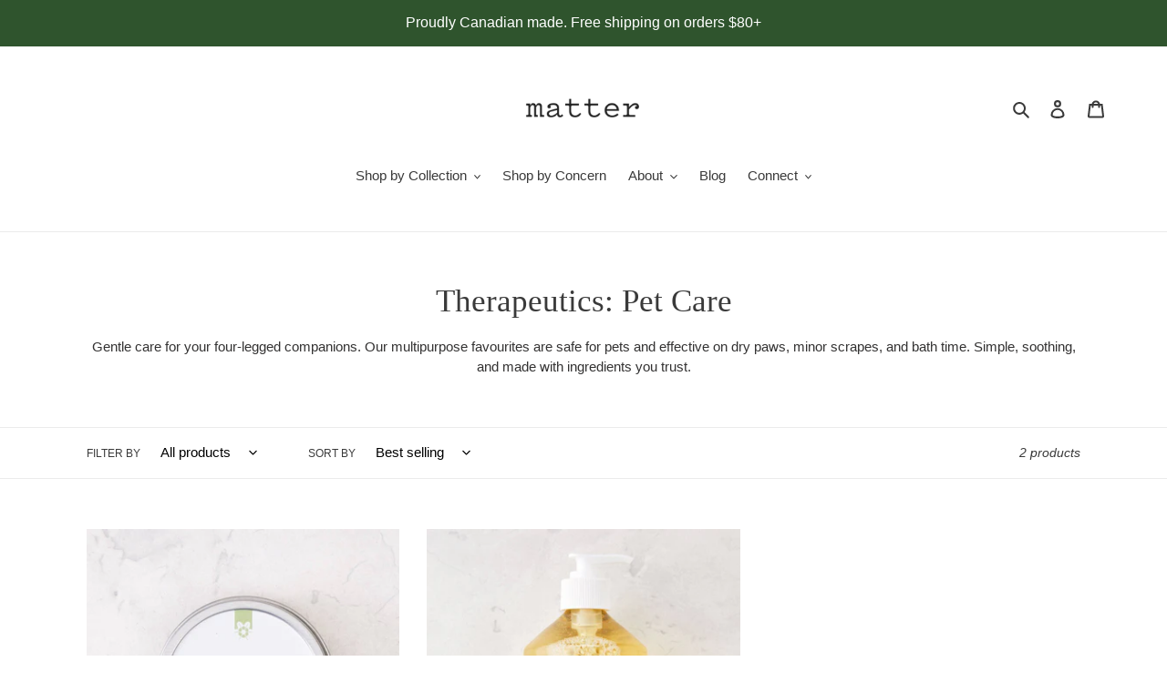

--- FILE ---
content_type: text/css
request_url: https://mattercompany.com/cdn/shop/t/10/assets/custom.css?v=179408813300341472241653404045
body_size: -399
content:
.collection-grid-item__title-wrapper:before{background-color:transparent}.collection-list__sizing{padding:0 100px}.text-banner__background{background-color:#e7ebf4;padding:100px 0}.scrollable-wrapper td{vertical-align:top}.blog-card__gallery{clear:both;overflow:auto}.blog-card{background:#ece2d9;float:left;margin:0 .5%;padding:20px;width:47%}.blog-card a:link,.blog-card a:active,.blog-card a:hover,.blog-card a:visited{border-style:none;text-decoration:none}.social-sharing{clear:both;margin-top:50px}@media screen and (max-width: 600px){#shopify-section-160501887804eb682c{display:none}#shopify-section-hero-1{padding-bottom:0}#shopify-section-1604951806e9b0c818{padding-top:0}.collection-list__sizing{padding:0 22px}}
/*# sourceMappingURL=/cdn/shop/t/10/assets/custom.css.map?v=179408813300341472241653404045 */
